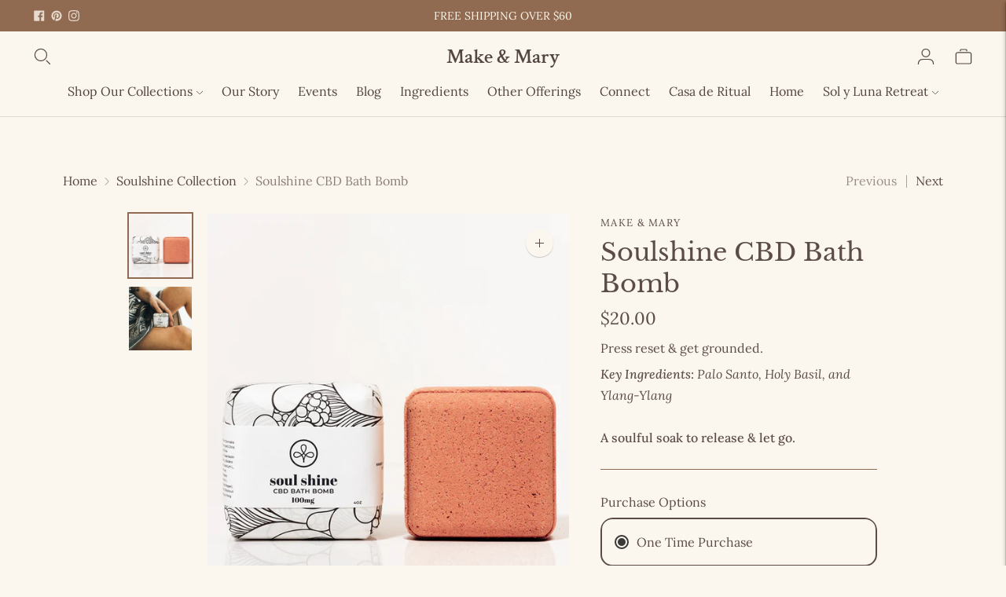

--- FILE ---
content_type: text/html; charset=utf-8
request_url: https://makeandmary.com//variants/46206791418163/?section_id=store-availability
body_size: -55
content:
<div id="shopify-section-store-availability" class="shopify-section"><div class="store-availability-container"
  data-section-id="store-availability"
  data-section-type="store-availability"
><div class="store-availability store-availability--available">
      <div class="store-availability__information type-body-small"><p class="store-availability__information-title">
            Pickup at <span>Make &amp; Mary, Casa de Ritual</span>
          </p>
          <p class="store-availability__information-stock">
            <span class="flex items-center">In stock, Usually ready in 24 hours</span>
          </p>
          <p class="store-availability__information-stores">
            <a href="#" class="store-availability__information-link" data-store-availability-drawer-trigger aria-haspopup="dialog">View store information
</a>
          </p></div>
    </div>

    <div class="store-availability__store-list-wrapper type-body-regular" data-store-availability-list-content>
      <p class="store-availability__store-list-title mt0 type-heading-2">Locations</p>
      <div class="store-availability__store-list" ><div class="store-availability-list__item store-availability-list__item--available">
            <div class="store-availability-list__item-inner">
              <div class="store-availability-list__location">
                  Make &amp; Mary, Casa de Ritual
              </div>
              <div class="store-availability-list__stock">Pickup available, usually ready in 24 hours
</div><p>1412 Northeast Alberta Street<br>Portland OR 97211<br>United States</p>
<p class="store-availability-list__phone">
                  +15034447608<br>
                </p></div>
          </div></div>
    </div></div>


</div>

--- FILE ---
content_type: text/javascript; charset=utf-8
request_url: https://makeandmary.com/products/soulshine-bath-bomb.js
body_size: 1199
content:
{"id":8509463953715,"title":"Soulshine CBD Bath Bomb","handle":"soulshine-bath-bomb","description":"\u003ch3\u003e\u003cem\u003esoothing + relaxing\u003c\/em\u003e\u003c\/h3\u003e\n\u003cp\u003eLong day? Press reset with this refreshing blend of potent herbs and earthy nourishment. Made with our signature Soulshine scent, this is the perfect combination of uplifting and grounding energies. Infused with purifying palo santo and invigorating tulsi alongside 100mg of full-spectrum extract. Each bar contains a mineral-rich blend of pink, Epsom, Dead Sea salt, and rose kaolin clay. Drop your CBD bath bomb into a warm bath to shake off the day and transition into a new, calmer state of being. \\n\u003c\/p\u003e\n\u003cp\u003e\u003cstrong\u003eRITUAL: \u003c\/strong\u003eUse up to one CBD bath bomb per soak. You can also use half a bar or less for an evening foot soak.\u003c\/p\u003e\n\u003cp\u003e\u003cstrong\u003eTRY SOMETHING:\u003c\/strong\u003e Check out our \u003ca href=\"https:\/\/makeandmary.com\/collections\/ritual-bath-essentials\/products\/love-note-bath-bomb?variant=46206792171827\"\u003eLove Note CBD Bath Bomb\u003c\/a\u003e for more sensual relaxation. Or pair up with our \u003ca href=\"https:\/\/makeandmary.com\/collections\/soulshine-collection\/products\/soulshine-aromatherapy-roll-on\"\u003eSoulshine Roll-on\u003c\/a\u003e and a \u003ca href=\"https:\/\/makeandmary.com\/collections\/soulshine-collection\/products\/soulshine-ritual-essential-oil-candle\"\u003eSoulshine Ritual Candle\u003c\/a\u003e for a blissful mood all day.\u003c\/p\u003e","published_at":"2023-08-10T17:34:42-07:00","created_at":"2023-08-10T17:34:42-07:00","vendor":"Make \u0026 Mary","type":"bath bomb","tags":["bath bomb","cbd","cbd bath bomb","self love","selfcare","Soulshine","yes"],"price":2000,"price_min":2000,"price_max":2000,"available":true,"price_varies":false,"compare_at_price":null,"compare_at_price_min":0,"compare_at_price_max":0,"compare_at_price_varies":false,"variants":[{"id":46206791418163,"title":"Default Title","option1":"Default Title","option2":null,"option3":null,"sku":"221SSB","requires_shipping":true,"taxable":false,"featured_image":null,"available":true,"name":"Soulshine CBD Bath Bomb","public_title":null,"options":["Default Title"],"price":2000,"weight":0,"compare_at_price":null,"inventory_management":"shopify","barcode":"91418163","requires_selling_plan":false,"selling_plan_allocations":[{"price_adjustments":[{"position":1,"price":1900}],"price":1900,"compare_at_price":2000,"per_delivery_price":1900,"selling_plan_id":5413863731,"selling_plan_group_id":"0cd021129a29123c79abfb997f34c24d08a32e80"},{"price_adjustments":[{"position":1,"price":1900}],"price":1900,"compare_at_price":2000,"per_delivery_price":1900,"selling_plan_id":5413896499,"selling_plan_group_id":"0cd021129a29123c79abfb997f34c24d08a32e80"},{"price_adjustments":[{"position":1,"price":1900}],"price":1900,"compare_at_price":2000,"per_delivery_price":1900,"selling_plan_id":5413929267,"selling_plan_group_id":"0cd021129a29123c79abfb997f34c24d08a32e80"},{"price_adjustments":[{"position":1,"price":1900}],"price":1900,"compare_at_price":2000,"per_delivery_price":1900,"selling_plan_id":5413962035,"selling_plan_group_id":"0cd021129a29123c79abfb997f34c24d08a32e80"},{"price_adjustments":[{"position":1,"price":1900}],"price":1900,"compare_at_price":2000,"per_delivery_price":1900,"selling_plan_id":5430247731,"selling_plan_group_id":"ea7692574cdf40fc2876c5614d3c04074bd79d60"},{"price_adjustments":[{"position":1,"price":1900}],"price":1900,"compare_at_price":2000,"per_delivery_price":1900,"selling_plan_id":5430280499,"selling_plan_group_id":"ea7692574cdf40fc2876c5614d3c04074bd79d60"}]}],"images":["\/\/cdn.shopify.com\/s\/files\/1\/0811\/9228\/8563\/files\/soul-shine-bath-bomb.png?v=1691802147","\/\/cdn.shopify.com\/s\/files\/1\/0811\/9228\/8563\/files\/MM_2023_16.jpg?v=1691802147"],"featured_image":"\/\/cdn.shopify.com\/s\/files\/1\/0811\/9228\/8563\/files\/soul-shine-bath-bomb.png?v=1691802147","options":[{"name":"Title","position":1,"values":["Default Title"]}],"url":"\/products\/soulshine-bath-bomb","media":[{"alt":null,"id":34518897426739,"position":1,"preview_image":{"aspect_ratio":0.8,"height":1024,"width":819,"src":"https:\/\/cdn.shopify.com\/s\/files\/1\/0811\/9228\/8563\/files\/soul-shine-bath-bomb.png?v=1691802147"},"aspect_ratio":0.8,"height":1024,"media_type":"image","src":"https:\/\/cdn.shopify.com\/s\/files\/1\/0811\/9228\/8563\/files\/soul-shine-bath-bomb.png?v=1691802147","width":819},{"alt":null,"id":34518896967987,"position":2,"preview_image":{"aspect_ratio":0.667,"height":3000,"width":2000,"src":"https:\/\/cdn.shopify.com\/s\/files\/1\/0811\/9228\/8563\/files\/MM_2023_16.jpg?v=1691802147"},"aspect_ratio":0.667,"height":3000,"media_type":"image","src":"https:\/\/cdn.shopify.com\/s\/files\/1\/0811\/9228\/8563\/files\/MM_2023_16.jpg?v=1691802147","width":2000}],"requires_selling_plan":false,"selling_plan_groups":[{"id":"ea7692574cdf40fc2876c5614d3c04074bd79d60","name":"Subscription Items","options":[{"name":"Delivery every","position":1,"values":["1MONTH1MONTHMIN_CYCLES=NULLMAX_CYCLES=NULLtrue-5.0-PERCENTAGEfalseMonthly","2MONTH2MONTHMIN_CYCLES=NULLMAX_CYCLES=NULLtrue-5.0-PERCENTAGEfalseBi-monthly"]}],"selling_plans":[{"id":5430247731,"name":"Monthly","description":"A monthly subscription ","options":[{"name":"Delivery every","position":1,"value":"1MONTH1MONTHMIN_CYCLES=NULLMAX_CYCLES=NULLtrue-5.0-PERCENTAGEfalseMonthly"}],"recurring_deliveries":true,"price_adjustments":[{"order_count":null,"position":1,"value_type":"percentage","value":5}]},{"id":5430280499,"name":"Bi-monthly","description":"A bi-monthly Subscription","options":[{"name":"Delivery every","position":1,"value":"2MONTH2MONTHMIN_CYCLES=NULLMAX_CYCLES=NULLtrue-5.0-PERCENTAGEfalseBi-monthly"}],"recurring_deliveries":true,"price_adjustments":[{"order_count":null,"position":1,"value_type":"percentage","value":5}]}],"app_id":"appstle"},{"id":"0cd021129a29123c79abfb997f34c24d08a32e80","name":"Subscriptions","options":[{"name":"Delivery every","position":1,"values":["1MONTH1MONTHMIN_CYCLES=NULLMAX_CYCLES=NULLtrue-5.0-PERCENTAGEfalseMonthly","2MONTH2MONTHMIN_CYCLES=NULLMAX_CYCLES=NULLtrue-5.0-PERCENTAGEfalseEvery Other Month","2MONTH2MONTHMIN_CYCLES=NULLMAX_CYCLES=NULLtrue-5.0-PERCENTAGEfalseBi-monthly"]}],"selling_plans":[{"id":5413863731,"name":"Monthly","description":"Your delivery will be every month","options":[{"name":"Delivery every","position":1,"value":"1MONTH1MONTHMIN_CYCLES=NULLMAX_CYCLES=NULLtrue-5.0-PERCENTAGEfalseMonthly"}],"recurring_deliveries":true,"price_adjustments":[{"order_count":null,"position":1,"value_type":"percentage","value":5}]},{"id":5413896499,"name":"Every Other Month","description":"Your subscription will be delivered every other month","options":[{"name":"Delivery every","position":1,"value":"2MONTH2MONTHMIN_CYCLES=NULLMAX_CYCLES=NULLtrue-5.0-PERCENTAGEfalseEvery Other Month"}],"recurring_deliveries":true,"price_adjustments":[{"order_count":null,"position":1,"value_type":"percentage","value":5}]},{"id":5413929267,"name":"Monthly","description":"Delivered monthly","options":[{"name":"Delivery every","position":1,"value":"1MONTH1MONTHMIN_CYCLES=NULLMAX_CYCLES=NULLtrue-5.0-PERCENTAGEfalseMonthly"}],"recurring_deliveries":true,"price_adjustments":[{"order_count":null,"position":1,"value_type":"percentage","value":5}]},{"id":5413962035,"name":"Bi-monthly","description":"Delivered every two months","options":[{"name":"Delivery every","position":1,"value":"2MONTH2MONTHMIN_CYCLES=NULLMAX_CYCLES=NULLtrue-5.0-PERCENTAGEfalseBi-monthly"}],"recurring_deliveries":true,"price_adjustments":[{"order_count":null,"position":1,"value_type":"percentage","value":5}]}],"app_id":"appstle"}]}